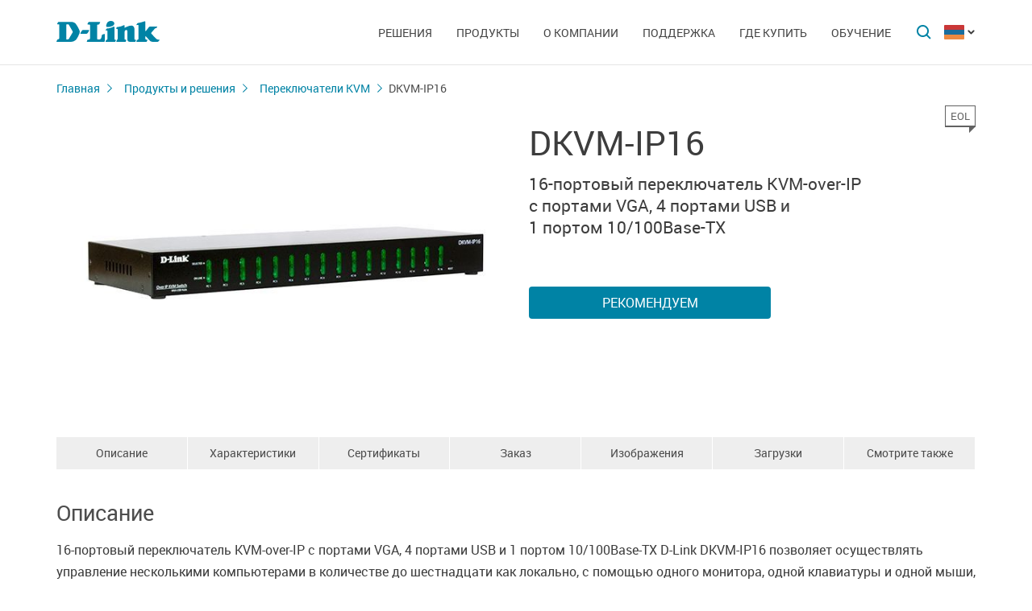

--- FILE ---
content_type: text/html; charset=UTF-8
request_url: https://dlink.ru/am/products/10/2540.html
body_size: 7888
content:
<!DOCTYPE html>
<html>

<head>
    <meta http-equiv="Content-Type" content="text/html; charset=utf-8"/>
    <meta http-equiv="X-UA-Compatible" content="IE=edge" />
    <title>D-Link DKVM-IP16</title>
    <meta name="viewport" content="width=device-width; initial-scale=1">
    <link rel="stylesheet" href="/css/carousel.css?v=2">
    <link type="text/css" rel="stylesheet" href="/css/normalize.css">
    <link type="text/css" rel="stylesheet" href="/css/main.css?v12">
    <link type="text/css" rel="stylesheet" href="/css/responsive.css?v9">    <link type="text/css" rel="stylesheet" href="/css/slides.css">

    <script type="text/javascript" src="/js/eventListener.polyfill.js"></script>
    <script type="text/javascript" src="/js/jquery-2.2.1.min.js"></script>
    <script type="text/javascript" src="/js/carousel.js"></script>

    <script type="text/javascript" src="/js/jquery.scrollTo.min.js"></script>

    <link type="text/css" rel="stylesheet" href="/css/magnific-popup.css">
    <script src="/js/carousel.js"></script>
    <script src="/js/carousel.thumbs.min.js"></script>
    <script src="/js/jquery.magnific-popup.min.js"></script>
    <script src="/js/jquery.navScroll.min.js"></script>
    <script src="/js/affix.js"></script>
</head>

<body>

  <div id="wrapper">


    <nav class="pushy pushy-left" ><div class="pushy-content width"><ul><li><a href="/">Главная</a></li><li class="pushy-submenu"><a>Решения</a><ul><li class="pushy-link"><a href="/am/products/home/">Для дома</a></li><li class="pushy-link"><a href="/am/products/business/">Для бизнеса</a></li><li class="pushy-link"><a href="/am/products/telecom/">Для операторов связи</a></li></ul><li class="pushy-submenu"><a>Продукты</a><ul><li class="pushy-link"><a href="/am/products/1/">Коммутаторы</a></li><li class="pushy-link"><a href="/am/products/2/">Беспроводное оборудование</a></li><li class="pushy-link"><a href="/am/products/1433/">Видеонаблюдение</a></li><li class="pushy-link"><a href="/am/products/6/">Межсетевые экраны</a></li><li class="pushy-link"><a href="/am/products/5/">Маршрутизаторы</a></li><li class="pushy-link"><a href="/am/products/3/">xDSL</a></li><li class="pushy-link"><a href="/am/products/8/">Устройства VoIP</a></li><li class="pushy-link"><a href="/am/products/4/">Медиаконвертеры</a></li><li class="pushy-link"><a href="/am/products/16/">PowerLine</a></li><li class="pushy-link"><a href="/am/products/150/">USB Устройства</a></li><li class="pushy-link"><a href="/am/products/1366/">Power over Ethernet</a></li><li class="pushy-link"><a href="/am/products/10/">Переключатели KVM</a></li><li class="pushy-link"><a href="/am/products/7/">Сетевые адаптеры</a></li><li class="pushy-link"><a href="/am/products/9/">Принт-серверы</a></li><li class="pushy-link"><a href="/am/products/11/">Модемы</a></li><li class="pushy-link"><a href="/am/products/1383/">Оборудование GPON</a></li><li class="pushy-link"><a href="/am/products/1386/">Управление SNMP</a></li><li class="pushy-link"><a href="/am/products/14/">Мультимедиа продукты</a></li><li class="pushy-link"><a href="/am/products/">Все продукты</a></li></ul><li class="pushy-submenu"><a>О компании</a><ul><li class="pushy-link"><a href="/am/news/">Новости</a></li><li class="pushy-link"><a href="/am/contacts/">Офисы D-Link</a></li><li class="pushy-link"><a href="/am/sert/">Сертификация</a></li><li class="pushy-link"><a href="/am/vac/">Вакансии</a></li><li class="pushy-link"><a href="/am/news/1/2336.html">Прайс-лист</a></li><li class="pushy-link"><a href="/am/about/">Информация о компании</a></li></ul><li class="pushy-submenu"><a>Поддержка</a><ul><li class="pushy-link"><a href="/am/support/">Гарантия</a></li><li class="pushy-link"><a href="/am/download2/">Загрузки</a></li><li class="pushy-link"><a href="http://forum.dlink.ru/">Форум</a></li><li class="pushy-link"><a href="/am/faq/">F.A.Q</a></li><li class="pushy-link"><a href="/am/arts/229.html">Обзоры</a></li></ul><li class="pushy-submenu"><a>Где купить</a><ul><li class="pushy-link"><a href="/am/buy/">Авторизованные партнеры</a></li><li class="pushy-link"><a href="/am/arts/37.html">Дистрибьюторы</a></li></ul><li class="pushy-submenu"><a>Обучение</a><ul><li class="pushy-link"><a href="/am/education/3/">Семинары  Дистанционное обучение</a></li><li class="pushy-link"><a href="/am/education/0/">Программы учебных курсов D-Link</a></li><li class="pushy-link"><a href="/am/education/2/">Авторизованные учебные центры D-Link</a></li><li class="pushy-link"><a href="/am/education/1/">Получение сертификата D‑Link</a></li></ul></ul></div></nav>

    <!-- Затемнение под меню -->
     <div class="site-overlay"></div>

    <header id="header" class="push">
            <div class="width">

                <button class="menu-btn"> </button>
                <div id="logo">
                    <a href="/">
                            <img src="/i/logo.svg" >
                    </a>
                </div>


                <div id="languages" class="dropdown l_am">

                    <a href="#" class="dropdown-toggle l_active"></a>

                    <ul class="dropdown-menu">
                        <li class="l_ru"><a href="/ru/products/10/2540.html">Russia</a></li><li class="l_by"><a href="/by/products/10/2540.html">Belarus</a></li><li class="l_mn"><a href="/mn/products/10/2540.html">Mongolia</a></li><li class="l_am"><a href="/am/products/10/2540.html">Armenia</a></li><li class="l_kz"><a href="/kz/products/10/2540.html">Kazakhstan</a></li>                        <span class="pendency">
                             </span>
                    </ul>
                </div>

                <form class="searchbar collapsed" method="post" action="/am/search/" id="main_search_form">

                    <div class="searchbar-inputbox" style="display: none">

                        <div class="paading-form">
                            <input class="searchbar-input" type="text" placeholder="Поиск" spellcheck="false" name="find_str" autocomplete="off" />
                        </div>

                        <div class="searchbar-results" style="display: none">

                            <div class="result-scroll" id="search_div">



                            </div>

                            <div class="result-all">
                                <button class="blue-button" type="button" onclick="$('#main_search_form').submit();">Все результаты</button>
                            </div>

                        </div>

                    </div>
                    <button type="submit" class="searchbar-button"></button>
                    <button type="button" class="searchbar-button-close">

                    </button>
                </form>


                <nav id="main-navigation"><ul><li><a>Решения</a><ul><li><a href="/am/products/home/">Для дома</a></li><li><a href="/am/products/business/">Для бизнеса</a></li><li><a href="/am/products/telecom/">Для операторов связи</a></li></ul><li class="products-links"><a>Продукты</a><ul><div class="collums2"><li class="pushy-link"><a href="/am/products/1/">Коммутаторы</a></li><li class="pushy-link"><a href="/am/products/2/">Беспроводное оборудование</a></li><li class="pushy-link"><a href="/am/products/1433/">Видеонаблюдение</a></li><li class="pushy-link"><a href="/am/products/6/">Межсетевые экраны</a></li><li class="pushy-link"><a href="/am/products/5/">Маршрутизаторы</a></li><li class="pushy-link"><a href="/am/products/3/">xDSL</a></li><li class="pushy-link"><a href="/am/products/8/">Устройства VoIP</a></li><li class="pushy-link"><a href="/am/products/4/">Медиаконвертеры</a></li><li class="pushy-link"><a href="/am/products/16/">PowerLine</a></li><li class="pushy-link"><a href="/am/products/150/">USB Устройства</a></li></div><div class="collums2"><li class="pushy-link"><a href="/am/products/1366/">Power over Ethernet</a></li><li class="pushy-link"><a href="/am/products/10/">Переключатели KVM</a></li><li class="pushy-link"><a href="/am/products/7/">Сетевые адаптеры</a></li><li class="pushy-link"><a href="/am/products/9/">Принт-серверы</a></li><li class="pushy-link"><a href="/am/products/11/">Модемы</a></li><li class="pushy-link"><a href="/am/products/1383/">Оборудование GPON</a></li><li class="pushy-link"><a href="/am/products/1386/">Управление SNMP</a></li><li class="pushy-link"><a href="/am/products/14/">Мультимедиа продукты</a></li><li class="pushy-link"><a href="/am/products/">Все продукты</a></li></div></ul><li><a>О компании</a><ul><li><a href="/am/news/">Новости</a></li><li><a href="/am/contacts/">Офисы D-Link</a></li><li><a href="/am/sert/">Сертификация</a></li><li><a href="/am/vac/">Вакансии</a></li><li><a href="/am/news/1/2336.html">Прайс-лист</a></li><li><a href="/am/about/">Информация о компании</a></li></ul><li><a>Поддержка</a><ul><li><a href="/am/support/">Гарантия</a></li><li><a href="/am/download2/">Загрузки</a></li><li><a href="http://forum.dlink.ru/">Форум</a></li><li><a href="/am/faq/">F.A.Q</a></li><li><a href="/am/arts/229.html">Обзоры</a></li></ul><li><a>Где купить</a><ul><li><a href="/am/buy/">Авторизованные партнеры</a></li><li><a href="/am/arts/37.html">Дистрибьюторы</a></li></ul><li><a>Обучение</a><ul><li><a href="/am/education/3/">Семинары  Дистанционное обучение</a></li><li><a href="/am/education/0/">Программы учебных курсов D-Link</a></li><li><a href="/am/education/2/">Авторизованные учебные центры D-Link</a></li><li><a href="/am/education/1/">Получение сертификата D‑Link</a></li></ul></ul></nav>


            </div>
        </header>

    <div id="container">

        <div id="content" class="product-page">
            <div class="width clearfix">
                <div class="breadcrumbs my-affix">
                    <div>
                    <a href="/am/">Главная</a><a href="/am/products/">Продукты и решения</a><a href="/am/products/10/">Переключатели KVM</a>
                    <h2>DKVM-IP16</h2>
                    </div>
                </div>
    <div class="product-header">
                    <div class="product-images"><div><img src="/up/prod/600/DKVM-IP16_A2.jpg"></div></div><!--product-images-->
    <div class="product-description">
                        <h3>DKVM-IP16<span class="special_info eol">EOL<span></span></span></h3><div class="description">16-портовый <NOBR>переключатель KVM-over-IP</NOBR> <NOBR>с портами VGA,</NOBR> <NOBR>4 портами USB и</NOBR>  <NOBR>1 портом 10/100Base-TX</NOBR></div><div class="nav-page"><a href="#section4" class="blue-button">Рекомендуем</a></div></div>
    </div>
    <div class="nav-page my-affix reviews-on">
            <ul>
                <li><a href="#section1">Описание</a></li>
                <li><a href="#section2">Характеристики</a></li>
                <li><a href="#section3">Сертификаты	</a></li>
                <li><a href="#section4">Заказ</a></li>
                <li><a href="#section5">Изображения</a></li>
                <li><a href="#section6">Загрузки</a></li>
                <li><a href="#section7">Смотрите также</a></li>
            </ul>
        </div>
    <div class="height-fix my-affix"></div>

    <div class="product-attributes">
      <div class="section-wrapper">
      <section id="section1" class="content-block">
      <h4 class="title-block">Описание</h4>
      <div class="sub-content-block open">16-портовый переключатель KVM-over-IP с портами VGA, 4 портами USB и 1 портом 10/100Base-TX D-Link DKVM-IP16 позволяет осуществлять управление несколькими компьютерами в количестве до шестнадцати как локально, с помощью одного монитора, одной клавиатуры и одной мыши, так и удаленно через сеть Интернет. Данный переключатель KVM-over-IP поддерживает возможность «горячего» подключения - выполнять установку устройства можно не выключая компьютеры. DKVM-IP16 позволяет быстро и просто переключаться между компьютерами с помощью кнопок, расположенных на передней панели устройства, «горячих» клавиш, OSD меню или Web-интерфейса. Устройство поддерживает режим автоматического сканирования, который позволяет автоматически переключиться на следующий ПК по истечении определенного интервала времени. 2 порта USB могут использоваться для подключения внешних устройств, например USB-диска. Данный переключатель KVM-over-IP может быть установлен в 19-дюймовую стойку с помощью входящих в комплект поставки кронштейнов.</div></section>

      <section id="section2" class="content-block">
      <h4 class="title-block">Характеристики</h4>
      <div class="sub-content-block table"><table border="1" cellpadding="1" cellspacing="1" style="width: 100%">
	<tbody>
		<tr>
			<td colspan="2" style="background-color: #cccccc;">
<div>Аппаратное обеспечение</div>
</td>
</tr>
<tr>
<td style="width:30%;">
<div>Порт Ethernet</div>
</td>
<td style="width:70%;">
<div>• Порт 10/100Base-TX</div>
</td>
</tr>
<tr>
<td>
<div>Индикаторы</div>
</td>
<td>
<div>• 16 индикаторов портов для подключенных ПК (Selected/Online)</div>
<div>• Link/Speed (на порт Ethernet)</div>

</td>
</tr>
<tr>
<td>
<div>Кнопки</div>
</td>
<td>
<div>• 16 кнопок переключения портов</div>
<div>• Кнопка Reset</div>

</td>
</tr>
<tr>
<td>
<div>Разъем питания</div>
</td>
<td>
<div>• Разъем для подключения адаптера питания (постоянный ток)</div>

</td>
</tr>
<tr>
<td>
<div>Корпус</div>
</td>
<td>
<div>• Металл, возможность установки в 19-дюймовую стойку</div>

</td>
</tr>
<tr>
<td>
<div>Порты для подключения консоли управления</div>
</td>
<td>
<div>• Монитор (локальный): VGA</div>
<div>• Клавиатура (локальная): USB Type-A</div>
<div>• Мышь (локальная): USB Type-A</div>

</td>
</tr>
<tr>
<td>
<div>Порты для подключения KVM-кабелей</div>
</td>
<td>
<div>• 16 портов VGA</div>

</td>
</tr>
<tr>
<td>
<div>Разъемы на KVM-кабеле для подключения ПК</div>
</td>
<td>
<div>• Видеоразъем: 15-контактный разъем HDB (VGA)</div>
<div>• Клавиатура/Мышь: разъем USB Type-A</div>

</td>
</tr>
<tr>
<td>
<div>Порты для подключения внешних устройств</div>
</td>
<td>
<div>• 2 порта USB Type-A</div>
</td>
</tr>
<tr>
<td colspan="2" style="background-color: #cccccc;">
<div>Основные характеристики</div>
</td>
</tr>
<tr>
<td>
<div>Количество подключаемых ПК</div>
</td>
<td>
<div>• До 16</div>

</td>
</tr>
<tr>
<td>
<div>Автосканирование</div>
</td>
<td>
<div>• Да</div>

</td>
</tr>
<tr>
<td>
<div>Звуковое уведомление о переключении</div>
</td>
<td>
<div>• Да</div>

</td>
</tr>
<tr>
<td>
<div>Удаленное управление по IP-адресу</div>
</td>
<td>
<div>• Web-интерфейс</div>

</td>
</tr>
<tr>
<td>
<div>Переключение между ПК</div>
</td>
<td>
<div>• Кнопки переключения на корпусе</div>
<div>• «Горячие клавиши»</div>
<div>• OSD меню</div>
<div>• Web-интерфейс</div>

</td>
</tr>
<tr>
<td>
<div>Функциональные возможности</div>
</td>
<td>
<div>• Управление несколькими удаленными серверами</div>
<div>• Доступ к BIOS</div>
<div>• Отсутствие влияния на производительность</div>
<div>• Автоматический выбор оптимального видеоразрешения</div>

</td>
</tr>
<tr>
<td>
<div>Макс. разрешение для локальной и удаленной консоли</div>
</td>
<td>
<div>• 1920x1440</div>

</td>
</tr>
<tr>
<td colspan="2" style="background-color: #cccccc;">
<div>Физические параметры</div>
</td>
</tr>
<tr>
<td>
<div>Вес</div>
</td>
<td>
<div>• 6 кг</div>

</td>
</tr>
<tr>
<td>
<div>Размеры (Д x Ш x В)</div>
</td>
<td>
<div>• 429 x 166 x 45 мм</div>

</td>
</tr>
<tr>
<td colspan="2" style="background-color: #cccccc;">
<div>Условия эксплуатации</div>
</td>
</tr>
<tr>
<td>
<div>Питание</div>
</td>
<td>
<div>• Адаптер питания:</div>
<div>- Выход: 12 В постоянного тока</div>

</td>
</tr>
<tr>
<td>
<div>Температура</div>
</td>
<td>
<div>• Рабочая: от -50 до 80 °C</div>
<div>• Хранения: от -20 до 60 °C</div>

</td>
</tr>
<tr>
<td>
<div>Влажность</div>
</td>
<td>
<div>• От 0% до 80% без конденсата</div>


</td>
</tr>

<tr>
<td colspan="2" style="background-color: #cccccc;">
<div>Комплект поставки</div>
</td>
</tr>
<tr>
<td colspan="2">
<div>• 16-портовый переключатель KVM-over-IP DKVM-IP16</div>
<div>• 4 кабеля KVM длиной 1,8 м с разъемами VGA и USB</div>
<div>• Адаптер питания</div>
<div>• 2 крепежных кронштейна для установки в стойку</div>
<div>• Компакт-диск</div>
<div>• Краткое руководство по установке</div>

</td>
</tr>
</tbody>
</table></div></section>

      <section id="section3" class="content-block">
      <h4 class="title-block">Сертификаты	</h4>
      <div class="sub-content-block serts"></div></section>
    <section id="section4" class="content-block">
    <h4 class="title-block">Заказ</h4>
    <div class="sub-content-block order-information"><table border="1" cellpadding="0" cellspacing="0" style="width: 100%">
	<tbody>
		<tr>
			<td style="width:20%;">
				<div><strong>DKVM-IP16/A2A</strong></div>
			</td>
			<td style="width:80%;">
				<div>Переключатель KVM-over-IP для 16 ПК, 1х100Base-TX, VGA+USB</div>
			</td>
		</tr>
<tr>
<td colspan="2" style="background-color: #cccccc;">
<div><b>Дополнительные кабели KVM*</b></div>
</td>
</tr>

<tr>
<td>
<div><b>DKVM-CU/B</b></div>
</td>
<td>
<div>Кабель KVM, VGA+USB, 1,8м</div>
</td>
</tr>

<tr>
<td>
<div><b>DKVM-CU3/B</b></div>
</td>
<td>
<div>Кабель KVM, VGA+USB, 3м</div>
</td>
</tr>

<tr>
<td>
<div><b>DKVM-CU5/B</b></div>
</td>
<td>
<div>Кабель KVM, VGA+USB, 5м</div>
</td>
</tr>

	</tbody>
</table>

<div class="footnote">*ВНИМАНИЕ! Кабели KVM совместимы только с переключателем KVM-over-IP DKVM-IP16 ревизии A.</div>
</div></section>

    <section id="section5" class="content-block">
    <h4 class="title-block">Изображения</h4>
    <div class="sub-content-block images-block images-overley2"><div class="revision-name">DKVM-IP16/A2</div>
          <div class="revision-image "><div><div><a href="/up/prod_fotos/DKVM-IP16_A2_front.jpg"><img src="/up/prod_fotos/min_DKVM-IP16_A2_front.jpg"></a></div><span>Вид спереди</span></div><div><div><a href="/up/prod_fotos/DKVM-IP16_A2_side.jpg"><img src="/up/prod_fotos/min_DKVM-IP16_A2_side.jpg"></a></div><span>Вид справа</span></div><div><div><a href="/up/prod_fotos/DKVM-IP16_A2_back.jpg"><img src="/up/prod_fotos/min_DKVM-IP16_A2_back.jpg"></a></div><span>Вид сзади</span></div></div><!--revision-imag--></div></section>

    <section id="section6" class="content-block">
    <h4 class="title-block">Загрузки</h4>
    <div class="sub-content-block downloads"></div></section>
    <section id="section7" class="also content-block">
                            <h4 class="title-block">Смотрите также</h4>
                        <ul class="sub-content-block"></ul></section>
    </div><!--section-wrapper-->



    </div></div></div>

        <footer>

            <ul id="accordion" class="accordion footer-navigation width clearfix">

                <li class="collums6"><div class="link">Продукты и решения</div><ul class="submenu"><li><a href="/up/support/_files/D-Link_new_devices_jan_2020.pdf">Новинки</a></li><li><a href="/am/products/"></a></li></ul></li><li class="collums6"><div class="link">О компании</div></li><li class="collums6"><div class="link">Поддержка</div></li><li class="collums6"><div class="link">Обучение</div></li><li class="collums6"><div class="link">Где купить</div></li>


                <li class="collums6 social" >
                
               </li>


               </li>


            </ul>



           <div class="copyright">
               <a href="/am/agreement.html"></a>   Copyright © 2025 <a href="/">D-Link </a>
           </div>
        </footer>





        </div>


<a href="#" id="upper"></a>



   </div> <!--wrapper-->






    <!--переключатель языков-->
    <script type="text/javascript">
        (function() {

            function showMenu(menu) {
                menu.style.display = 'block';
            }

            function hideMenu(menu) {
                menu.style.display = 'none';
            }

            function isMenuVisible(menu) {
                return (menu.style.display == 'block');
            }

            function toggleMenu(menu) {
                if (!isMenuVisible(menu)) {
                    showMenu(menu);
                } else {
                    hideMenu(menu);
                }
            }

            function forEach(items, callback) {
                for (var i = 0; i < items.length; i++) {
                    callback(items[i]);
                }
            }

            var dropdowns = document.querySelectorAll(".dropdown");
            var menus = document.querySelectorAll(".dropdown .dropdown-menu");

            forEach(dropdowns, function(dropdown) {

                var toggler = dropdown.querySelector(".dropdown-toggle"),
                    menu = dropdown.querySelector(".dropdown-menu");

                toggler.addEventListener("click", function(e) {
                    e.preventDefault();
                    toggleMenu(menu);
                });

            });

            document.addEventListener("click", function(e) {
                var curmenu = null;
                if (e.target.className.indexOf("dropdown-toggle") >= 0) {
                    curmenu = e.target.parentNode.querySelector(".dropdown-menu");
                }
                forEach(menus, function(menu) {
                    if (curmenu != menu) {
                        hideMenu(menu);
                    }
                });
            });

        })();
    </script>



    <!--поиск-->
    <script type="text/javascript">
        (function() {

            var $searchbar = $(".searchbar"),
                $button = $searchbar.find(".searchbar-button"),
                $buttonclose = $searchbar.find(".searchbar-button-close"),
                $inputbox = $searchbar.find(".searchbar-inputbox"),
                $input = $inputbox.find(".searchbar-input"),
                $results = $inputbox.find(".searchbar-results");

            function showSearchBar() {
                var width = $inputbox.stop(true, true).width();

                $searchbar.removeClass("collapsed").addClass("animating");

                $inputbox.css({
                    'width': "0px"
                }).show().animate({
                    'width': width + "px"
                }, 400, function() {
                    $searchbar.removeClass("animating").addClass("expanded");
                    $input.focus();

                });
            }

            function hideSearchBar() {
                var width = $inputbox.stop(true, true).width();

                $searchbar.removeClass("expanded").addClass("animating");

                $inputbox.animate({
                    'width': "0px"
                }, 400, function() {
                    $inputbox.hide().css({
                        'width': width + "px"
                    });
                    $searchbar.removeClass("animating").addClass("collapsed");
                });
            }

            $searchbar.bind("submit", function(e) {
                var text = $input.val().trim();
                if (text.length == 0) {
                    e.preventDefault();
                }
            });

            $button.bind("click", function(e) {
                if ($inputbox.is(':hidden')) {
                    e.preventDefault();
                    if (!$inputbox.is(':animated')) {
                        showSearchBar();
                    }
                }
            });

            $buttonclose.bind("click", function(e) {
                if ($inputbox.is(':visible')) {
                    hideSearchBar();
                }
            });

            $input.bind("keyup", function() {
                var text = $input.val().trim();
                if (text.length>3)
                {
                  $.post('/load.php', 'search_str='+text, function (response)
                  {
                    $('#search_div').html(response);
                    //alert(response);
                    /*
                    var arr = response.split('|x|');
                    $('#smartfiltercontent').html(arr[1]);
                    //$('html,body').animate({'scrollTop':0},'slow');
                    $('#rhint').html(arr[0]);
                    //alert(ypos+'DDD'+xpos);
                    $('#rhint').css('top',ypos);
                    $('#rhint').css('left',xpos);
                    $('#rhint').toggle('fast');
                    setTimeout('$(\"#rhint\").hide(\"slow\");', 2000);*/
                  })
                  $results.slideDown(200);
                } else {
                    $results.slideUp(200);
                }
            });

            $(document).bind("click", function(e) {
                if (!$.contains($searchbar.get(0), e.target)) {
                    if ($inputbox.is(':visible')) {
                        hideSearchBar();
                    }
                }
            });

        })();
    </script>

    <!--Главная навигация-->
    <script src="/js/push-menu.js"></script>



    <!--Навигация в подвале-->
    <script type="text/javascript">
        $(function() {
            var Accordion = function(el, multiple) {
                this.el = el || {};
                this.multiple = multiple || false;

                // Variables privadas
                var links = this.el.find('.link');
                // Evento
                links.on('click', {
                    el: this.el,
                    multiple: this.multiple
                }, this.dropdown)
            }

            Accordion.prototype.dropdown = function(e) {
                if (window.innerWidth > 768) {
                    return true;
                }
                var $el = e.data.el;
                $this = $(this),
                    $next = $this.next();

                $next.slideToggle();
                $this.parent().toggleClass('open');

                if (!e.data.multiple) {
                    $el.find('.submenu').not($next).slideUp().parent().removeClass('open');
                };
            }

            var accordion = new Accordion($('#accordion'), false);
        });
    </script>

    <!--Прокрутка вверх-->
    <script type="text/javascript">
        (function() {

            var $upper = $("#upper").bind("click", function(e) {
                e.preventDefault();
                $(window).scrollTo(0, 200);
            });

            function update() {
                if ($(document).scrollTop() > 100) {
                    $upper.fadeIn(200);
                } else {
                    $upper.fadeOut(200);
                }
            }

            $(document).bind("scroll", update);

            update();

        })();
    </script>



    <!--Карусель-->
    <script type="text/javascript">
        $(document).ready(function() {
            $('.owl-carousel').owlCarousel({
                thumbs: true,
                thumbsPrerendered: true,
                margin: 0,
                nav: false,
                loop: false,
                items: 1,
                autoplay: false,
                navText: false,
            });
        });
    </script>






    <!--Лайтбокс-->
    <script type="text/javascript">
        $('.images-overley').magnificPopup({
            delegate: 'a',
            removalDelay: 300,
            mainClass: 'mfp-fade',
            type: 'image',
            gallery: {
                enabled: true,
                navigateByImgClick: true,
                preload: [0, 1],
                tCounter: '',

            }
            // other options
        });
    </script>



        <script type="text/javascript">
        $('.images-overley2').magnificPopup({
            delegate: 'a',
            removalDelay: 300,
            mainClass: 'mfp-fade',
            type: 'image',
            gallery: {
                enabled: true,
                navigateByImgClick: true,
                preload: [0, 1],
                tCounter: '',

            }
            // other options
        });


      $('.popup-content').magnificPopup({
          type: 'inline',
  		fixedContentPos: true,
  		fixedBgPos: true,
  		overflowY: 'auto',
  		closeBtnInside: true,
  		preloader: false,
  		midClick: true,
  		removalDelay: 300,
      });
  </script>

    <!--Скрывающийся контент -->
    <script type="text/javascript">
    (function () {
  if (window.innerWidth <= 768) {

    function openContentBlock(el) {
      $(el).addClass('active');
      $(el)
        .parents('.content-block')
        .find('.sub-content-block')
        .slideDown(300)
        .addClass('open');
    }

    $(document).on('click', '.content-block .title-block', function (e) {
      if ($(e.target).is('.active')) {
        $(this).removeClass('active');
        $(this)
          .parents('.content-block')
          .find('.sub-content-block')
          .slideUp(300)
          .removeClass('open');
      } else {
        openContentBlock(this)
      }
    });

    if(location.hash) {
      let el = $(document).find(location.hash + ' > .title-block');
      if(el.length) openContentBlock(el);
    }
  }
})();
</script>



    <!--Внутристраничная навигация-->
<script type="text/javascript">

        $('.nav-page').navScroll({
            mobileDropdown: true,
            mobileBreakpoint: 768,
            scrollSpy: true,
            navHeight: 200,


        });

</script>


    <!--Фиксация на странице-->
    <script type="text/javascript">
    $(".my-affix").affix({
    offset: {
       top: function(){ return 40 + $(".product-header").outerHeight(true); }
        }
    });
    </script>

<!-- Yandex.Metrika counter -->
<script type="text/javascript" >
   (function(m,e,t,r,i,k,a){m[i]=m[i]||function(){(m[i].a=m[i].a||[]).push(arguments)};
   m[i].l=1*new Date();k=e.createElement(t),a=e.getElementsByTagName(t)[0],k.async=1,k.src=r,a.parentNode.insertBefore(k,a)})
   (window, document, "script", "https://mc.yandex.ru/metrika/tag.js", "ym");

   ym(52239391, "init", {
        clickmap:true,
        trackLinks:true,
        accurateTrackBounce:true,
        webvisor:true
   });
</script>
<noscript><div><img src="https://mc.yandex.ru/watch/52239391" style="position:absolute; left:-9999px;" alt="" /></div></noscript>
<!-- /Yandex.Metrika counter -->
</body>

</html>

